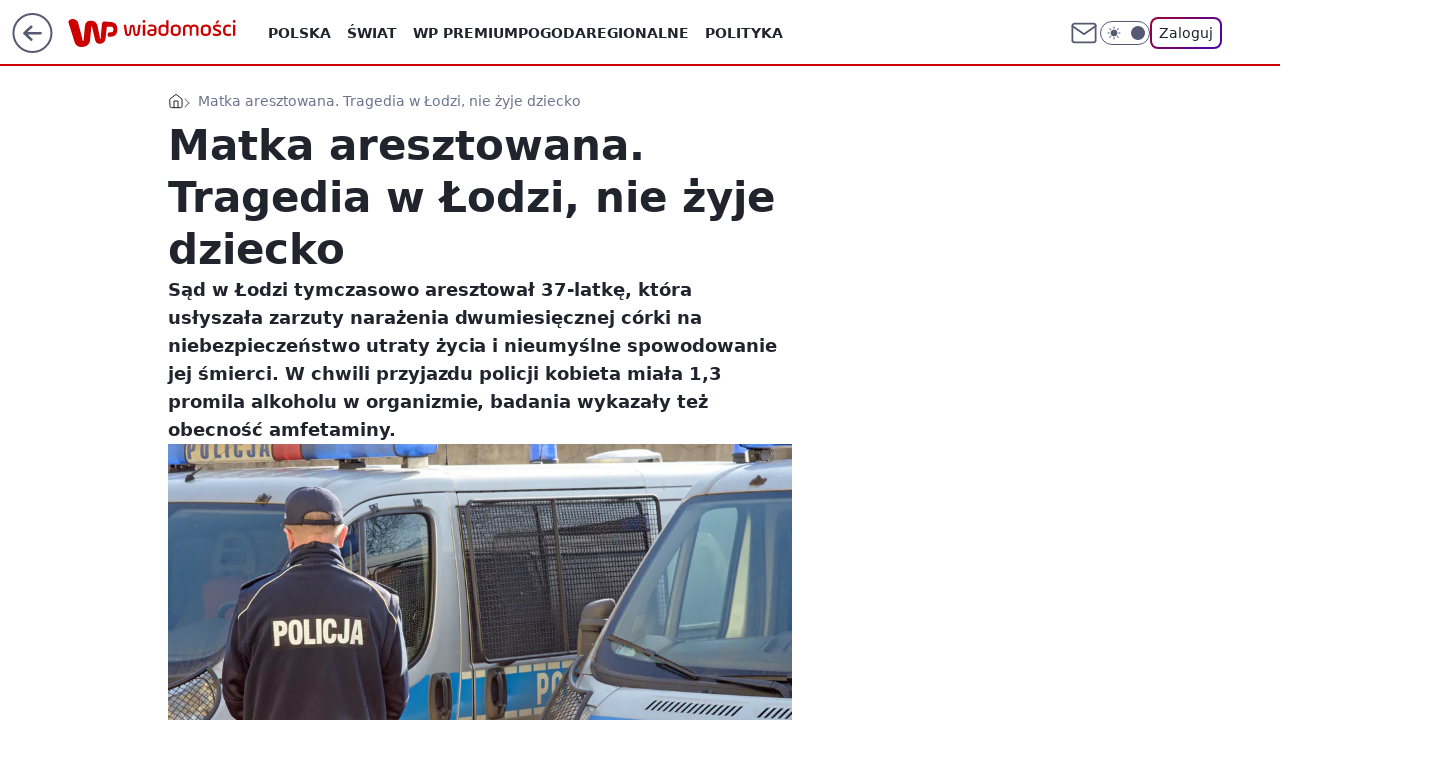

--- FILE ---
content_type: application/javascript
request_url: https://rek.www.wp.pl/gaf.js?rv=2&sn=wiadomosci&pvid=485a8fdef31a3711b3d6&rekids=234730&tVersion=B&phtml=wiadomosci.wp.pl%2Fniemowle-nie-zyje-areszt-dla-matki-6879905840057120a&abtest=adtech%7CPRGM-1047%7CA%3Badtech%7CPU-335%7CA%3Badtech%7CPRG-3468%7CA%3Badtech%7CPRGM-1036%7CD%3Badtech%7CFP-76%7CA%3Badtech%7CPRGM-1356%7CA%3Badtech%7CPRGM-1610%7CB%3Badtech%7CPRGM-1419%7CC%3Badtech%7CPRGM-1589%7CA%3Badtech%7CPRGM-1576%7CA%3Badtech%7CPRGM-1443%7CA%3Badtech%7CPRGM-1587%7CB%3Badtech%7CPRGM-1615%7CA%3Badtech%7CPRGM-1215%7CC&PWA_adbd=0&darkmode=0&highLayout=0&layout=wide&navType=navigate&cdl=0&ctype=article&ciab=IAB12-2%2CIAB-v3-305%2CIAB-v3-468%2CIAB-v3-186%2CIAB6-7%2CIAB15%2CIAB6&cid=6879905840057120&csystem=ncr&cdate=2023-03-24&REKtagi=policja%3Bdziecko%3Bareszt%3Bniemowle&vw=1280&vh=720&p1=0&spin=at5ojsw2&bcv=2
body_size: 8278
content:
at5ojsw2({"spin":"at5ojsw2","bunch":234730,"context":{"dsa":false,"minor":false,"bidRequestId":"1b9cd088-b662-4dd2-a0f9-191af1d7d927","maConfig":{"timestamp":"2026-01-22T08:31:40.447Z"},"dfpConfig":{"timestamp":"2026-01-23T12:40:10.018Z"},"sda":[],"targeting":{"client":{},"server":{},"query":{"PWA_adbd":"0","REKtagi":"policja;dziecko;areszt;niemowle","abtest":"adtech|PRGM-1047|A;adtech|PU-335|A;adtech|PRG-3468|A;adtech|PRGM-1036|D;adtech|FP-76|A;adtech|PRGM-1356|A;adtech|PRGM-1610|B;adtech|PRGM-1419|C;adtech|PRGM-1589|A;adtech|PRGM-1576|A;adtech|PRGM-1443|A;adtech|PRGM-1587|B;adtech|PRGM-1615|A;adtech|PRGM-1215|C","bcv":"2","cdate":"2023-03-24","cdl":"0","ciab":"IAB12-2,IAB-v3-305,IAB-v3-468,IAB-v3-186,IAB6-7,IAB15,IAB6","cid":"6879905840057120","csystem":"ncr","ctype":"article","darkmode":"0","highLayout":"0","layout":"wide","navType":"navigate","p1":"0","phtml":"wiadomosci.wp.pl/niemowle-nie-zyje-areszt-dla-matki-6879905840057120a","pvid":"485a8fdef31a3711b3d6","rekids":"234730","rv":"2","sn":"wiadomosci","spin":"at5ojsw2","tVersion":"B","vh":"720","vw":"1280"}},"directOnly":0,"geo":{"country":"840","region":"","city":""},"statid":"","mlId":"","rshsd":"3","isRobot":false,"curr":{"EUR":4.205,"USD":3.5831,"CHF":4.5298,"GBP":4.8478},"rv":"2","status":{"advf":2,"ma":2,"ma_ads-bidder":2,"ma_cpv-bidder":2,"ma_high-cpm-bidder":2}},"slots":{"10":{"delivered":"","campaign":null,"dfpConfig":null},"11":{"delivered":"1","campaign":null,"dfpConfig":{"placement":"/89844762/Desktop_Wiadomosci.wp.pl_x11_art","roshash":"DHKN","ceil":100,"sizes":[[336,280],[640,280],[300,250]],"namedSizes":["fluid"],"div":"div-gpt-ad-x11-art","targeting":{"DFPHASH":"AEHK","emptygaf":"0"},"gfp":"DHKN"}},"12":{"lazy":1,"delivered":"1","campaign":{"id":"188194","adm":{"bunch":"234730","creations":[{"height":250,"showLabel":true,"src":"https://mamc.wpcdn.pl/188194/1767968957508/autopromo_300x250.jpeg","trackers":{"click":[""],"cview":["//ma.wp.pl/ma.gif?clid=36d4f1d950aab392a9c26b186b340e10\u0026SN=wiadomosci\u0026pvid=485a8fdef31a3711b3d6\u0026action=cvimp\u0026pg=wiadomosci.wp.pl\u0026par=device%3DPERSONAL_COMPUTER%26rekid%3D234730%26billing%3Dcpv%26geo%3D840%253B%253B%26conversionValue%3D0%26domain%3Dwiadomosci.wp.pl%26slotSizeWxH%3D300x250%26seatFee%3DBlaEPScTW2M-Ek1a-ndBz9AN4VPo1wQHtXMg2CVpHl0%26medium%3Ddisplay%26userID%3D__UNKNOWN_TELL_US__%26targetDomain%3Dwp.pl%26test%3D0%26tpID%3D1402313%26client_id%3D43444%26bidTimestamp%3D1769393233%26hBidPrice%3DDGJMPSV%26slotID%3D012%26editedTimestamp%3D1767969656%26pricingModel%3DUjq0pYjbCAZbKi86lB7T1HpgPtKwAkVneQDY3-CYVjE%26is_adblock%3D0%26sn%3Dwiadomosci%26hBudgetRate%3DDGJMPSV%26bidderID%3D11%26platform%3D8%26ip%3DwKju6iLqii6AGddr0tllKi_vHkLHxOGN3_odP3FU29Y%26emission%3D3044175%26iabPageCategories%3D%26isDev%3Dfalse%26contentID%3D6879905840057120%26ssp%3Dwp.pl%26bidReqID%3D1b9cd088-b662-4dd2-a0f9-191af1d7d927%26inver%3D2%26cur%3DPLN%26org_id%3D25%26source%3DTG%26pvid%3D485a8fdef31a3711b3d6%26publisherID%3D308%26workfID%3D188194%26seatID%3D36d4f1d950aab392a9c26b186b340e10%26order%3D265827%26is_robot%3D0%26partnerID%3D%26utility%3D-oQPtkNH-FBTgW66nVHfJUeFuhG_1R3QDSkwuVAyu_yOs8TyDrjEgD80PE5NRl8k%26creationID%3D1469537%26iabSiteCategories%3D%26ttl%3D1769479633"],"impression":["//ma.wp.pl/ma.gif?clid=36d4f1d950aab392a9c26b186b340e10\u0026SN=wiadomosci\u0026pvid=485a8fdef31a3711b3d6\u0026action=delivery\u0026pg=wiadomosci.wp.pl\u0026par=utility%3D-oQPtkNH-FBTgW66nVHfJUeFuhG_1R3QDSkwuVAyu_yOs8TyDrjEgD80PE5NRl8k%26creationID%3D1469537%26iabSiteCategories%3D%26ttl%3D1769479633%26device%3DPERSONAL_COMPUTER%26rekid%3D234730%26billing%3Dcpv%26geo%3D840%253B%253B%26conversionValue%3D0%26domain%3Dwiadomosci.wp.pl%26slotSizeWxH%3D300x250%26seatFee%3DBlaEPScTW2M-Ek1a-ndBz9AN4VPo1wQHtXMg2CVpHl0%26medium%3Ddisplay%26userID%3D__UNKNOWN_TELL_US__%26targetDomain%3Dwp.pl%26test%3D0%26tpID%3D1402313%26client_id%3D43444%26bidTimestamp%3D1769393233%26hBidPrice%3DDGJMPSV%26slotID%3D012%26editedTimestamp%3D1767969656%26pricingModel%3DUjq0pYjbCAZbKi86lB7T1HpgPtKwAkVneQDY3-CYVjE%26is_adblock%3D0%26sn%3Dwiadomosci%26hBudgetRate%3DDGJMPSV%26bidderID%3D11%26platform%3D8%26ip%3DwKju6iLqii6AGddr0tllKi_vHkLHxOGN3_odP3FU29Y%26emission%3D3044175%26iabPageCategories%3D%26isDev%3Dfalse%26contentID%3D6879905840057120%26ssp%3Dwp.pl%26bidReqID%3D1b9cd088-b662-4dd2-a0f9-191af1d7d927%26inver%3D2%26cur%3DPLN%26org_id%3D25%26source%3DTG%26pvid%3D485a8fdef31a3711b3d6%26publisherID%3D308%26workfID%3D188194%26seatID%3D36d4f1d950aab392a9c26b186b340e10%26order%3D265827%26is_robot%3D0%26partnerID%3D"],"view":["//ma.wp.pl/ma.gif?clid=36d4f1d950aab392a9c26b186b340e10\u0026SN=wiadomosci\u0026pvid=485a8fdef31a3711b3d6\u0026action=view\u0026pg=wiadomosci.wp.pl\u0026par=slotID%3D012%26editedTimestamp%3D1767969656%26pricingModel%3DUjq0pYjbCAZbKi86lB7T1HpgPtKwAkVneQDY3-CYVjE%26is_adblock%3D0%26sn%3Dwiadomosci%26hBudgetRate%3DDGJMPSV%26bidderID%3D11%26platform%3D8%26ip%3DwKju6iLqii6AGddr0tllKi_vHkLHxOGN3_odP3FU29Y%26emission%3D3044175%26iabPageCategories%3D%26isDev%3Dfalse%26contentID%3D6879905840057120%26ssp%3Dwp.pl%26bidReqID%3D1b9cd088-b662-4dd2-a0f9-191af1d7d927%26inver%3D2%26cur%3DPLN%26org_id%3D25%26source%3DTG%26pvid%3D485a8fdef31a3711b3d6%26publisherID%3D308%26workfID%3D188194%26seatID%3D36d4f1d950aab392a9c26b186b340e10%26order%3D265827%26is_robot%3D0%26partnerID%3D%26utility%3D-oQPtkNH-FBTgW66nVHfJUeFuhG_1R3QDSkwuVAyu_yOs8TyDrjEgD80PE5NRl8k%26creationID%3D1469537%26iabSiteCategories%3D%26ttl%3D1769479633%26device%3DPERSONAL_COMPUTER%26rekid%3D234730%26billing%3Dcpv%26geo%3D840%253B%253B%26conversionValue%3D0%26domain%3Dwiadomosci.wp.pl%26slotSizeWxH%3D300x250%26seatFee%3DBlaEPScTW2M-Ek1a-ndBz9AN4VPo1wQHtXMg2CVpHl0%26medium%3Ddisplay%26userID%3D__UNKNOWN_TELL_US__%26targetDomain%3Dwp.pl%26test%3D0%26tpID%3D1402313%26client_id%3D43444%26bidTimestamp%3D1769393233%26hBidPrice%3DDGJMPSV"]},"transparentPlaceholder":false,"type":"image","url":"https://pilot.wp.pl/program/puls-2/?utm_source=autopromo\u0026utm_medium=display\u0026utm_campaign=2024_puls2","width":300}],"redir":"https://ma.wp.pl/redirma?SN=wiadomosci\u0026pvid=485a8fdef31a3711b3d6\u0026par=utility%3D-oQPtkNH-FBTgW66nVHfJUeFuhG_1R3QDSkwuVAyu_yOs8TyDrjEgD80PE5NRl8k%26iabSiteCategories%3D%26source%3DTG%26seatFee%3DBlaEPScTW2M-Ek1a-ndBz9AN4VPo1wQHtXMg2CVpHl0%26billing%3Dcpv%26conversionValue%3D0%26pricingModel%3DUjq0pYjbCAZbKi86lB7T1HpgPtKwAkVneQDY3-CYVjE%26bidderID%3D11%26iabPageCategories%3D%26workfID%3D188194%26tpID%3D1402313%26hBidPrice%3DDGJMPSV%26emission%3D3044175%26contentID%3D6879905840057120%26inver%3D2%26device%3DPERSONAL_COMPUTER%26domain%3Dwiadomosci.wp.pl%26slotSizeWxH%3D300x250%26bidTimestamp%3D1769393233%26slotID%3D012%26is_adblock%3D0%26sn%3Dwiadomosci%26isDev%3Dfalse%26creationID%3D1469537%26ttl%3D1769479633%26ip%3DwKju6iLqii6AGddr0tllKi_vHkLHxOGN3_odP3FU29Y%26ssp%3Dwp.pl%26bidReqID%3D1b9cd088-b662-4dd2-a0f9-191af1d7d927%26pvid%3D485a8fdef31a3711b3d6%26order%3D265827%26geo%3D840%253B%253B%26client_id%3D43444%26hBudgetRate%3DDGJMPSV%26platform%3D8%26cur%3DPLN%26is_robot%3D0%26targetDomain%3Dwp.pl%26editedTimestamp%3D1767969656%26org_id%3D25%26publisherID%3D308%26seatID%3D36d4f1d950aab392a9c26b186b340e10%26partnerID%3D%26rekid%3D234730%26medium%3Ddisplay%26userID%3D__UNKNOWN_TELL_US__%26test%3D0\u0026url=","slot":"12"},"creative":{"Id":"1469537","provider":"ma_cpv-bidder","roshash":"DGJM","height":250,"width":300,"touchpointId":"1402313","source":{"bidder":"cpv-bidder"}},"sellingModel":{"model":"CPM_INT"}},"dfpConfig":{"placement":"/89844762/Desktop_Wiadomosci.wp.pl_x12_art","roshash":"DHKN","ceil":100,"sizes":[[336,280],[640,280],[300,250]],"namedSizes":["fluid"],"div":"div-gpt-ad-x12-art","targeting":{"DFPHASH":"AEHK","emptygaf":"0"},"gfp":"DHKN"}},"13":{"delivered":"1","campaign":{"id":"189050","adm":{"bunch":"234730","creations":[{"height":250,"showLabel":true,"src":"https://mamc.wpcdn.pl/189050/1769081786606/300x250/300x250/Virtual-Vibes_300x250.html","trackers":{"click":[""],"cview":["//ma.wp.pl/ma.gif?clid=36d4f1d950aab392a9c26b186b340e10\u0026SN=wiadomosci\u0026pvid=485a8fdef31a3711b3d6\u0026action=cvimp\u0026pg=wiadomosci.wp.pl\u0026par=utility%3DDS0puoZn39s1ynnAF7hAcBh5uAQQ_tCgchtYgy_BBfjnH2diUMpon_GNbN2IDtV8%26domain%3Dwiadomosci.wp.pl%26slotSizeWxH%3D300x250%26test%3D0%26tpID%3D1406256%26editedTimestamp%3D1769081962%26pricingModel%3Dd99a1GFZkqdwRsKL357hJ_MPZ3p4hhBSBW7q93FrWgI%26pvid%3D485a8fdef31a3711b3d6%26userID%3D__UNKNOWN_TELL_US__%26slotID%3D013%26bidTimestamp%3D1769393233%26conversionValue%3D0%26ssp%3Dwp.pl%26publisherID%3D308%26order%3D266657%26is_adblock%3D0%26medium%3Ddisplay%26cur%3DPLN%26billing%3Dcpv%26org_id%3D25%26iabPageCategories%3D%26geo%3D840%253B%253B%26partnerID%3D%26bidderID%3D11%26targetDomain%3Droblox.com%26seatID%3D36d4f1d950aab392a9c26b186b340e10%26emission%3D3046360%26source%3DTG%26ttl%3D1769479633%26sn%3Dwiadomosci%26hBidPrice%3DDGJNVYc%26contentID%3D6879905840057120%26ip%3DiyHa7CStSzYlBYM0wySqh5KALIBA7IJBsGdIe2rn6fE%26creationID%3D1477809%26hBudgetRate%3DDGJNVYc%26platform%3D8%26bidReqID%3D1b9cd088-b662-4dd2-a0f9-191af1d7d927%26inver%3D2%26client_id%3D77840%26iabSiteCategories%3D%26device%3DPERSONAL_COMPUTER%26rekid%3D234730%26workfID%3D189050%26seatFee%3DqDdMVfwXBhflc5aMplkV6v7gBg5W_OaSIFTYln4I3e4%26is_robot%3D0%26isDev%3Dfalse"],"impression":["//ma.wp.pl/ma.gif?clid=36d4f1d950aab392a9c26b186b340e10\u0026SN=wiadomosci\u0026pvid=485a8fdef31a3711b3d6\u0026action=delivery\u0026pg=wiadomosci.wp.pl\u0026par=platform%3D8%26bidReqID%3D1b9cd088-b662-4dd2-a0f9-191af1d7d927%26inver%3D2%26client_id%3D77840%26iabSiteCategories%3D%26device%3DPERSONAL_COMPUTER%26rekid%3D234730%26workfID%3D189050%26seatFee%3DqDdMVfwXBhflc5aMplkV6v7gBg5W_OaSIFTYln4I3e4%26is_robot%3D0%26isDev%3Dfalse%26utility%3DDS0puoZn39s1ynnAF7hAcBh5uAQQ_tCgchtYgy_BBfjnH2diUMpon_GNbN2IDtV8%26domain%3Dwiadomosci.wp.pl%26slotSizeWxH%3D300x250%26test%3D0%26tpID%3D1406256%26editedTimestamp%3D1769081962%26pricingModel%3Dd99a1GFZkqdwRsKL357hJ_MPZ3p4hhBSBW7q93FrWgI%26pvid%3D485a8fdef31a3711b3d6%26userID%3D__UNKNOWN_TELL_US__%26slotID%3D013%26bidTimestamp%3D1769393233%26conversionValue%3D0%26ssp%3Dwp.pl%26publisherID%3D308%26order%3D266657%26is_adblock%3D0%26medium%3Ddisplay%26cur%3DPLN%26billing%3Dcpv%26org_id%3D25%26iabPageCategories%3D%26geo%3D840%253B%253B%26partnerID%3D%26bidderID%3D11%26targetDomain%3Droblox.com%26seatID%3D36d4f1d950aab392a9c26b186b340e10%26emission%3D3046360%26source%3DTG%26ttl%3D1769479633%26sn%3Dwiadomosci%26hBidPrice%3DDGJNVYc%26contentID%3D6879905840057120%26ip%3DiyHa7CStSzYlBYM0wySqh5KALIBA7IJBsGdIe2rn6fE%26creationID%3D1477809%26hBudgetRate%3DDGJNVYc"],"view":["//ma.wp.pl/ma.gif?clid=36d4f1d950aab392a9c26b186b340e10\u0026SN=wiadomosci\u0026pvid=485a8fdef31a3711b3d6\u0026action=view\u0026pg=wiadomosci.wp.pl\u0026par=platform%3D8%26bidReqID%3D1b9cd088-b662-4dd2-a0f9-191af1d7d927%26inver%3D2%26client_id%3D77840%26iabSiteCategories%3D%26device%3DPERSONAL_COMPUTER%26rekid%3D234730%26workfID%3D189050%26seatFee%3DqDdMVfwXBhflc5aMplkV6v7gBg5W_OaSIFTYln4I3e4%26is_robot%3D0%26isDev%3Dfalse%26utility%3DDS0puoZn39s1ynnAF7hAcBh5uAQQ_tCgchtYgy_BBfjnH2diUMpon_GNbN2IDtV8%26domain%3Dwiadomosci.wp.pl%26slotSizeWxH%3D300x250%26test%3D0%26tpID%3D1406256%26editedTimestamp%3D1769081962%26pricingModel%3Dd99a1GFZkqdwRsKL357hJ_MPZ3p4hhBSBW7q93FrWgI%26pvid%3D485a8fdef31a3711b3d6%26userID%3D__UNKNOWN_TELL_US__%26slotID%3D013%26bidTimestamp%3D1769393233%26conversionValue%3D0%26ssp%3Dwp.pl%26publisherID%3D308%26order%3D266657%26is_adblock%3D0%26medium%3Ddisplay%26cur%3DPLN%26billing%3Dcpv%26org_id%3D25%26iabPageCategories%3D%26geo%3D840%253B%253B%26partnerID%3D%26bidderID%3D11%26targetDomain%3Droblox.com%26seatID%3D36d4f1d950aab392a9c26b186b340e10%26emission%3D3046360%26source%3DTG%26ttl%3D1769479633%26sn%3Dwiadomosci%26hBidPrice%3DDGJNVYc%26contentID%3D6879905840057120%26ip%3DiyHa7CStSzYlBYM0wySqh5KALIBA7IJBsGdIe2rn6fE%26creationID%3D1477809%26hBudgetRate%3DDGJNVYc"]},"transparentPlaceholder":false,"type":"iframe","url":"https://www.roblox.com/pl/games/17067024883/Bank-Millennium-Virtual-Vibes","width":300}],"redir":"https://ma.wp.pl/redirma?SN=wiadomosci\u0026pvid=485a8fdef31a3711b3d6\u0026par=inver%3D2%26conversionValue%3D0%26ip%3DiyHa7CStSzYlBYM0wySqh5KALIBA7IJBsGdIe2rn6fE%26creationID%3D1477809%26domain%3Dwiadomosci.wp.pl%26slotID%3D013%26cur%3DPLN%26iabPageCategories%3D%26ttl%3D1769479633%26contentID%3D6879905840057120%26client_id%3D77840%26slotSizeWxH%3D300x250%26ssp%3Dwp.pl%26order%3D266657%26is_adblock%3D0%26geo%3D840%253B%253B%26bidderID%3D11%26hBidPrice%3DDGJNVYc%26hBudgetRate%3DDGJNVYc%26isDev%3Dfalse%26pricingModel%3Dd99a1GFZkqdwRsKL357hJ_MPZ3p4hhBSBW7q93FrWgI%26sn%3Dwiadomosci%26platform%3D8%26pvid%3D485a8fdef31a3711b3d6%26bidTimestamp%3D1769393233%26org_id%3D25%26emission%3D3046360%26rekid%3D234730%26workfID%3D189050%26utility%3DDS0puoZn39s1ynnAF7hAcBh5uAQQ_tCgchtYgy_BBfjnH2diUMpon_GNbN2IDtV8%26test%3D0%26tpID%3D1406256%26editedTimestamp%3D1769081962%26billing%3Dcpv%26bidReqID%3D1b9cd088-b662-4dd2-a0f9-191af1d7d927%26iabSiteCategories%3D%26seatFee%3DqDdMVfwXBhflc5aMplkV6v7gBg5W_OaSIFTYln4I3e4%26userID%3D__UNKNOWN_TELL_US__%26targetDomain%3Droblox.com%26seatID%3D36d4f1d950aab392a9c26b186b340e10%26source%3DTG%26device%3DPERSONAL_COMPUTER%26is_robot%3D0%26publisherID%3D308%26medium%3Ddisplay%26partnerID%3D\u0026url=","slot":"13"},"creative":{"Id":"1477809","provider":"ma_cpv-bidder","roshash":"DGJM","height":250,"width":300,"touchpointId":"1406256","source":{"bidder":"cpv-bidder"}},"sellingModel":{"model":"CPM_INT"}},"dfpConfig":{"placement":"/89844762/Desktop_Wiadomosci.wp.pl_x13_art","roshash":"DHKN","ceil":100,"sizes":[[336,280],[640,280],[300,250]],"namedSizes":["fluid"],"div":"div-gpt-ad-x13-art","targeting":{"DFPHASH":"AEHK","emptygaf":"0"},"gfp":"DHKN"}},"14":{"delivered":"1","campaign":null,"dfpConfig":{"placement":"/89844762/Desktop_Wiadomosci.wp.pl_x14_art","roshash":"DHKN","ceil":100,"sizes":[[336,280],[640,280],[300,250]],"namedSizes":["fluid"],"div":"div-gpt-ad-x14-art","targeting":{"DFPHASH":"AEHK","emptygaf":"0"},"gfp":"DHKN"}},"15":{"delivered":"1","campaign":null,"dfpConfig":{"placement":"/89844762/Desktop_Wiadomosci.wp.pl_x15_art","roshash":"DHKN","ceil":100,"sizes":[[728,90],[970,300],[950,90],[980,120],[980,90],[970,150],[970,90],[970,250],[930,180],[950,200],[750,100],[970,66],[750,200],[960,90],[970,100],[750,300],[970,200],[950,300]],"namedSizes":["fluid"],"div":"div-gpt-ad-x15-art","targeting":{"DFPHASH":"AEHK","emptygaf":"0"},"gfp":"DHKN"}},"16":{"delivered":"1","campaign":null,"dfpConfig":{"placement":"/89844762/Desktop_Wiadomosci.wp.pl_x16","roshash":"DHKN","ceil":100,"sizes":[[728,90],[970,300],[950,90],[980,120],[980,90],[970,150],[970,90],[970,250],[930,180],[950,200],[750,100],[970,66],[750,200],[960,90],[970,100],[750,300],[970,200],[950,300]],"namedSizes":["fluid"],"div":"div-gpt-ad-x16","targeting":{"DFPHASH":"AEHK","emptygaf":"0"},"gfp":"DHKN"}},"17":{"delivered":"1","campaign":null,"dfpConfig":{"placement":"/89844762/Desktop_Wiadomosci.wp.pl_x17","roshash":"DHKN","ceil":100,"sizes":[[728,90],[970,300],[950,90],[980,120],[980,90],[970,150],[970,90],[970,250],[930,180],[950,200],[750,100],[970,66],[750,200],[960,90],[970,100],[750,300],[970,200],[950,300]],"namedSizes":["fluid"],"div":"div-gpt-ad-x17","targeting":{"DFPHASH":"AEHK","emptygaf":"0"},"gfp":"DHKN"}},"18":{"delivered":"1","campaign":null,"dfpConfig":{"placement":"/89844762/Desktop_Wiadomosci.wp.pl_x18","roshash":"DHKN","ceil":100,"sizes":[[728,90],[970,300],[950,90],[980,120],[980,90],[970,150],[970,90],[970,250],[930,180],[950,200],[750,100],[970,66],[750,200],[960,90],[970,100],[750,300],[970,200],[950,300]],"namedSizes":["fluid"],"div":"div-gpt-ad-x18","targeting":{"DFPHASH":"AEHK","emptygaf":"0"},"gfp":"DHKN"}},"19":{"delivered":"1","campaign":null,"dfpConfig":{"placement":"/89844762/Desktop_Wiadomosci.wp.pl_x19","roshash":"DHKN","ceil":100,"sizes":[[728,90],[970,300],[950,90],[980,120],[980,90],[970,150],[970,90],[970,250],[930,180],[950,200],[750,100],[970,66],[750,200],[960,90],[970,100],[750,300],[970,200],[950,300]],"namedSizes":["fluid"],"div":"div-gpt-ad-x19","targeting":{"DFPHASH":"AEHK","emptygaf":"0"},"gfp":"DHKN"}},"2":{"delivered":"1","campaign":{"id":"188957","capping":"PWAck=27120765\u0026PWAclt=1\u0026tpl=1","adm":{"bunch":"234730","creations":[{"cbConfig":{"blur":false,"bottomBar":false,"fullPage":false,"message":"Przekierowanie za {{time}} sekund{{y}}","timeout":15000},"height":870,"pixels":["//ad.doubleclick.net/ddm/trackimp/N195005.3920530WPPL/B34915909.438330535;dc_trk_aid=631924327;dc_trk_cid=248481721;ord=1769393233;dc_lat=;dc_rdid=;tag_for_child_directed_treatment=;tfua=;ltd=${LIMITED_ADS};dc_tdv=1?"],"scalable":"1","showLabel":false,"src":"https://mamc.wpcdn.pl/188957/1768998588530/2383-003_Olimpijskie_oferty_produktowe_1920x870_wp_CB_Frytkownica.jpg","trackers":{"click":[""],"cview":["//ma.wp.pl/ma.gif?clid=0cc655b412444091fb8190f140853492\u0026SN=wiadomosci\u0026pvid=485a8fdef31a3711b3d6\u0026action=cvimp\u0026pg=wiadomosci.wp.pl\u0026par=platform%3D8%26publisherID%3D308%26cur%3DPLN%26org_id%3D25%26emission%3D3045951%26iabPageCategories%3D%26utility%3DjBIj9ycqp6s6GnbWReSHZrdF0EqusweGzH7euRvP8w9tHr0H8u48OJysLyQVPIur%26medium%3Ddisplay%26conversionValue%3D0%26ssp%3Dwp.pl%26bidReqID%3D1b9cd088-b662-4dd2-a0f9-191af1d7d927%26slotID%3D002%26tpID%3D1405761%26seatID%3D0cc655b412444091fb8190f140853492%26creationID%3D1477012%26workfID%3D188957%26order%3D266462%26editedTimestamp%3D1768998748%26pvid%3D485a8fdef31a3711b3d6%26geo%3D840%253B%253B%26hBudgetRate%3DDGJPVYc%26bidderID%3D11%26inver%3D2%26test%3D0%26source%3DTG%26is_adblock%3D0%26partnerID%3D%26contentID%3D6879905840057120%26domain%3Dwiadomosci.wp.pl%26sn%3Dwiadomosci%26userID%3D__UNKNOWN_TELL_US__%26rekid%3D234730%26slotSizeWxH%3D1920x870%26targetDomain%3Dmediamarkt.pl%26seatFee%3DnK85VX2NXz5wXTKh9Ugppi3219eFxASZcKxkHGK22SQ%26billing%3Dcpv%26iabSiteCategories%3D%26device%3DPERSONAL_COMPUTER%26client_id%3D29939%26pricingModel%3DOvfhGHbRQd7xKPwBrlsJcl4o170bW7YlkVq_kv1JimU%26bidTimestamp%3D1769393233%26hBidPrice%3DDGJPVYc%26isDev%3Dfalse%26ip%3Dun5q6AE8UaBWShpgdHvydxKZhEfoOAGPHe9p720rF8Y%26ttl%3D1769479633%26is_robot%3D0"],"impression":["//ma.wp.pl/ma.gif?clid=0cc655b412444091fb8190f140853492\u0026SN=wiadomosci\u0026pvid=485a8fdef31a3711b3d6\u0026action=delivery\u0026pg=wiadomosci.wp.pl\u0026par=slotID%3D002%26tpID%3D1405761%26seatID%3D0cc655b412444091fb8190f140853492%26creationID%3D1477012%26workfID%3D188957%26order%3D266462%26editedTimestamp%3D1768998748%26pvid%3D485a8fdef31a3711b3d6%26geo%3D840%253B%253B%26hBudgetRate%3DDGJPVYc%26bidderID%3D11%26inver%3D2%26test%3D0%26source%3DTG%26is_adblock%3D0%26partnerID%3D%26contentID%3D6879905840057120%26domain%3Dwiadomosci.wp.pl%26sn%3Dwiadomosci%26userID%3D__UNKNOWN_TELL_US__%26rekid%3D234730%26slotSizeWxH%3D1920x870%26targetDomain%3Dmediamarkt.pl%26seatFee%3DnK85VX2NXz5wXTKh9Ugppi3219eFxASZcKxkHGK22SQ%26billing%3Dcpv%26iabSiteCategories%3D%26device%3DPERSONAL_COMPUTER%26client_id%3D29939%26pricingModel%3DOvfhGHbRQd7xKPwBrlsJcl4o170bW7YlkVq_kv1JimU%26bidTimestamp%3D1769393233%26hBidPrice%3DDGJPVYc%26isDev%3Dfalse%26ip%3Dun5q6AE8UaBWShpgdHvydxKZhEfoOAGPHe9p720rF8Y%26ttl%3D1769479633%26is_robot%3D0%26platform%3D8%26publisherID%3D308%26cur%3DPLN%26org_id%3D25%26emission%3D3045951%26iabPageCategories%3D%26utility%3DjBIj9ycqp6s6GnbWReSHZrdF0EqusweGzH7euRvP8w9tHr0H8u48OJysLyQVPIur%26medium%3Ddisplay%26conversionValue%3D0%26ssp%3Dwp.pl%26bidReqID%3D1b9cd088-b662-4dd2-a0f9-191af1d7d927"],"view":["//ma.wp.pl/ma.gif?clid=0cc655b412444091fb8190f140853492\u0026SN=wiadomosci\u0026pvid=485a8fdef31a3711b3d6\u0026action=view\u0026pg=wiadomosci.wp.pl\u0026par=medium%3Ddisplay%26conversionValue%3D0%26ssp%3Dwp.pl%26bidReqID%3D1b9cd088-b662-4dd2-a0f9-191af1d7d927%26slotID%3D002%26tpID%3D1405761%26seatID%3D0cc655b412444091fb8190f140853492%26creationID%3D1477012%26workfID%3D188957%26order%3D266462%26editedTimestamp%3D1768998748%26pvid%3D485a8fdef31a3711b3d6%26geo%3D840%253B%253B%26hBudgetRate%3DDGJPVYc%26bidderID%3D11%26inver%3D2%26test%3D0%26source%3DTG%26is_adblock%3D0%26partnerID%3D%26contentID%3D6879905840057120%26domain%3Dwiadomosci.wp.pl%26sn%3Dwiadomosci%26userID%3D__UNKNOWN_TELL_US__%26rekid%3D234730%26slotSizeWxH%3D1920x870%26targetDomain%3Dmediamarkt.pl%26seatFee%3DnK85VX2NXz5wXTKh9Ugppi3219eFxASZcKxkHGK22SQ%26billing%3Dcpv%26iabSiteCategories%3D%26device%3DPERSONAL_COMPUTER%26client_id%3D29939%26pricingModel%3DOvfhGHbRQd7xKPwBrlsJcl4o170bW7YlkVq_kv1JimU%26bidTimestamp%3D1769393233%26hBidPrice%3DDGJPVYc%26isDev%3Dfalse%26ip%3Dun5q6AE8UaBWShpgdHvydxKZhEfoOAGPHe9p720rF8Y%26ttl%3D1769479633%26is_robot%3D0%26platform%3D8%26publisherID%3D308%26cur%3DPLN%26org_id%3D25%26emission%3D3045951%26iabPageCategories%3D%26utility%3DjBIj9ycqp6s6GnbWReSHZrdF0EqusweGzH7euRvP8w9tHr0H8u48OJysLyQVPIur"]},"transparentPlaceholder":false,"type":"image","url":"https://ad.doubleclick.net/ddm/trackclk/N195005.3920530WPPL/B34915909.438330535;dc_trk_aid=631924327;dc_trk_cid=248481721;dc_lat=;dc_rdid=;tag_for_child_directed_treatment=;tfua=;ltd=${LIMITED_ADS};dc_tdv=1","width":1920}],"redir":"https://ma.wp.pl/redirma?SN=wiadomosci\u0026pvid=485a8fdef31a3711b3d6\u0026par=conversionValue%3D0%26order%3D266462%26source%3DTG%26client_id%3D29939%26ip%3Dun5q6AE8UaBWShpgdHvydxKZhEfoOAGPHe9p720rF8Y%26creationID%3D1477012%26inver%3D2%26hBidPrice%3DDGJPVYc%26isDev%3Dfalse%26emission%3D3045951%26slotID%3D002%26geo%3D840%253B%253B%26test%3D0%26domain%3Dwiadomosci.wp.pl%26userID%3D__UNKNOWN_TELL_US__%26slotSizeWxH%3D1920x870%26medium%3Ddisplay%26bidReqID%3D1b9cd088-b662-4dd2-a0f9-191af1d7d927%26seatID%3D0cc655b412444091fb8190f140853492%26workfID%3D188957%26bidderID%3D11%26sn%3Dwiadomosci%26targetDomain%3Dmediamarkt.pl%26iabSiteCategories%3D%26pricingModel%3DOvfhGHbRQd7xKPwBrlsJcl4o170bW7YlkVq_kv1JimU%26utility%3DjBIj9ycqp6s6GnbWReSHZrdF0EqusweGzH7euRvP8w9tHr0H8u48OJysLyQVPIur%26editedTimestamp%3D1768998748%26billing%3Dcpv%26ttl%3D1769479633%26ssp%3Dwp.pl%26pvid%3D485a8fdef31a3711b3d6%26seatFee%3DnK85VX2NXz5wXTKh9Ugppi3219eFxASZcKxkHGK22SQ%26device%3DPERSONAL_COMPUTER%26bidTimestamp%3D1769393233%26publisherID%3D308%26cur%3DPLN%26is_adblock%3D0%26partnerID%3D%26contentID%3D6879905840057120%26is_robot%3D0%26platform%3D8%26tpID%3D1405761%26hBudgetRate%3DDGJPVYc%26rekid%3D234730%26org_id%3D25%26iabPageCategories%3D\u0026url=","slot":"2"},"creative":{"Id":"1477012","provider":"ma_cpv-bidder","roshash":"GMPS","height":870,"width":1920,"touchpointId":"1405761","source":{"bidder":"cpv-bidder"}},"sellingModel":{"model":"CPM_INT"}},"dfpConfig":{"placement":"/89844762/Desktop_Wiadomosci.wp.pl_x02","roshash":"GMPS","ceil":100,"sizes":[[970,300],[970,600],[750,300],[950,300],[980,600],[1920,870],[1200,600],[750,400],[960,640]],"namedSizes":["fluid"],"div":"div-gpt-ad-x02","targeting":{"DFPHASH":"DJMP","emptygaf":"0"},"gfp":"EMPS"}},"24":{"delivered":"","campaign":null,"dfpConfig":null},"25":{"delivered":"1","campaign":null,"dfpConfig":{"placement":"/89844762/Desktop_Wiadomosci.wp.pl_x25_art","roshash":"DHKN","ceil":100,"sizes":[[336,280],[640,280],[300,250]],"namedSizes":["fluid"],"div":"div-gpt-ad-x25-art","targeting":{"DFPHASH":"AEHK","emptygaf":"0"},"gfp":"DHKN"}},"27":{"delivered":"1","campaign":null,"dfpConfig":{"placement":"/89844762/Desktop_Wiadomosci.wp.pl_x27_art","roshash":"DHKN","ceil":100,"sizes":[[160,600]],"namedSizes":["fluid"],"div":"div-gpt-ad-x27-art","targeting":{"DFPHASH":"AEHK","emptygaf":"0"},"gfp":"DHKN"}},"28":{"delivered":"","campaign":null,"dfpConfig":null},"29":{"delivered":"","campaign":null,"dfpConfig":null},"3":{"delivered":"1","campaign":null,"dfpConfig":{"placement":"/89844762/Desktop_Wiadomosci.wp.pl_x03_art","roshash":"DHKN","ceil":100,"sizes":[[728,90],[970,300],[950,90],[980,120],[980,90],[970,150],[970,90],[970,250],[930,180],[950,200],[750,100],[970,66],[750,200],[960,90],[970,100],[750,300],[970,200],[950,300]],"namedSizes":["fluid"],"div":"div-gpt-ad-x03-art","targeting":{"DFPHASH":"AEHK","emptygaf":"0"},"gfp":"DHKN"}},"32":{"delivered":"1","campaign":null,"dfpConfig":{"placement":"/89844762/Desktop_Wiadomosci.wp.pl_x32_art","roshash":"DHKN","ceil":100,"sizes":[[336,280],[640,280],[300,250]],"namedSizes":["fluid"],"div":"div-gpt-ad-x32-art","targeting":{"DFPHASH":"AEHK","emptygaf":"0"},"gfp":"DHKN"}},"33":{"delivered":"1","campaign":null,"dfpConfig":{"placement":"/89844762/Desktop_Wiadomosci.wp.pl_x33_art","roshash":"DHKN","ceil":100,"sizes":[[336,280],[640,280],[300,250]],"namedSizes":["fluid"],"div":"div-gpt-ad-x33-art","targeting":{"DFPHASH":"AEHK","emptygaf":"0"},"gfp":"DHKN"}},"34":{"delivered":"1","campaign":null,"dfpConfig":{"placement":"/89844762/Desktop_Wiadomosci.wp.pl_x34_art","roshash":"DHKN","ceil":100,"sizes":[[300,250]],"namedSizes":["fluid"],"div":"div-gpt-ad-x34-art","targeting":{"DFPHASH":"AEHK","emptygaf":"0"},"gfp":"DHKN"}},"35":{"delivered":"1","campaign":null,"dfpConfig":{"placement":"/89844762/Desktop_Wiadomosci.wp.pl_x35_art","roshash":"DHKN","ceil":100,"sizes":[[300,600],[300,250]],"namedSizes":["fluid"],"div":"div-gpt-ad-x35-art","targeting":{"DFPHASH":"AEHK","emptygaf":"0"},"gfp":"DHKN"}},"36":{"delivered":"1","campaign":null,"dfpConfig":{"placement":"/89844762/Desktop_Wiadomosci.wp.pl_x36_art","roshash":"DHKN","ceil":100,"sizes":[[300,600],[300,250]],"namedSizes":["fluid"],"div":"div-gpt-ad-x36-art","targeting":{"DFPHASH":"AEHK","emptygaf":"0"},"gfp":"DHKN"}},"37":{"delivered":"1","campaign":null,"dfpConfig":{"placement":"/89844762/Desktop_Wiadomosci.wp.pl_x37_art","roshash":"DHKN","ceil":100,"sizes":[[300,600],[300,250]],"namedSizes":["fluid"],"div":"div-gpt-ad-x37-art","targeting":{"DFPHASH":"AEHK","emptygaf":"0"},"gfp":"DHKN"}},"40":{"delivered":"1","campaign":null,"dfpConfig":{"placement":"/89844762/Desktop_Wiadomosci.wp.pl_x40","roshash":"DILO","ceil":100,"sizes":[[300,250]],"namedSizes":["fluid"],"div":"div-gpt-ad-x40","targeting":{"DFPHASH":"AFIL","emptygaf":"0"},"gfp":"DILO"}},"5":{"delivered":"1","campaign":null,"dfpConfig":{"placement":"/89844762/Desktop_Wiadomosci.wp.pl_x05_art","roshash":"DHKN","ceil":100,"sizes":[[336,280],[640,280],[300,250]],"namedSizes":["fluid"],"div":"div-gpt-ad-x05-art","targeting":{"DFPHASH":"AEHK","emptygaf":"0"},"gfp":"DHKN"}},"50":{"delivered":"1","campaign":null,"dfpConfig":{"placement":"/89844762/Desktop_Wiadomosci.wp.pl_x50_art","roshash":"DHKN","ceil":100,"sizes":[[728,90],[970,300],[950,90],[980,120],[980,90],[970,150],[970,90],[970,250],[930,180],[950,200],[750,100],[970,66],[750,200],[960,90],[970,100],[750,300],[970,200],[950,300]],"namedSizes":["fluid"],"div":"div-gpt-ad-x50-art","targeting":{"DFPHASH":"AEHK","emptygaf":"0"},"gfp":"DHKN"}},"52":{"delivered":"1","campaign":null,"dfpConfig":{"placement":"/89844762/Desktop_Wiadomosci.wp.pl_x52_art","roshash":"DHKN","ceil":100,"sizes":[[300,250]],"namedSizes":["fluid"],"div":"div-gpt-ad-x52-art","targeting":{"DFPHASH":"AEHK","emptygaf":"0"},"gfp":"DHKN"}},"529":{"delivered":"1","campaign":null,"dfpConfig":{"placement":"/89844762/Desktop_Wiadomosci.wp.pl_x529","roshash":"DHKN","ceil":100,"sizes":[[300,250]],"namedSizes":["fluid"],"div":"div-gpt-ad-x529","targeting":{"DFPHASH":"AEHK","emptygaf":"0"},"gfp":"DHKN"}},"53":{"delivered":"1","campaign":null,"dfpConfig":{"placement":"/89844762/Desktop_Wiadomosci.wp.pl_x53_art","roshash":"DHKN","ceil":100,"sizes":[[728,90],[970,300],[950,90],[980,120],[980,90],[970,150],[970,600],[970,90],[970,250],[930,180],[950,200],[750,100],[970,66],[750,200],[960,90],[970,100],[750,300],[970,200],[940,600]],"namedSizes":["fluid"],"div":"div-gpt-ad-x53-art","targeting":{"DFPHASH":"AEHK","emptygaf":"0"},"gfp":"DHKN"}},"531":{"delivered":"1","campaign":null,"dfpConfig":{"placement":"/89844762/Desktop_Wiadomosci.wp.pl_x531","roshash":"DHKN","ceil":100,"sizes":[[300,250]],"namedSizes":["fluid"],"div":"div-gpt-ad-x531","targeting":{"DFPHASH":"AEHK","emptygaf":"0"},"gfp":"DHKN"}},"541":{"lazy":1,"delivered":"1","campaign":{"id":"188982","capping":"PWAck=27120769\u0026PWAclt=720","adm":{"bunch":"234730","creations":[{"mod":"surveyNative","modConfig":{"accentColorAsPrimary":false,"border":"1px solid grey","footnote":"Wyniki ankiet pomagają nam ulepszać nasze produkty i produkty naszych Zaufanych Partnerów. Administratorem danych jest Wirtualna Polska Media S.A. Szczegółowe informacje na temat przetwarzania danych osobowych opisane są w \u003ca target=\"_blank\" href=\"https://holding.wp.pl/poufnosc\"\u003epolityce prywatności\u003c/a\u003e.","insideSlot":true,"maxWidth":300,"pages":[{"accentColorAsPrimary":false,"questions":[{"answers":[{"answerID":"yes","isOpen":false,"text":"tak"},{"answerID":"no","isOpen":false,"text":"nie"},{"answerID":"dontKnow","isOpen":false,"text":"nie wiem"}],"answersHorizontal":false,"confirmation":false,"questionID":"didYouSeeMailAd","required":true,"text":"Czy widziałeś(-aś) ostatnio reklamę Poczty WP?","type":"radio"}],"topImage":"https://pocztanh.wpcdn.pl/pocztanh/login/7.30.0/svg/wp/poczta-logo.svg"}],"popup":{"blendVisible":false,"position":"br"},"summary":[{"key":"Title","value":"Dziękujemy za odpowiedź!"},{"key":"Paragraph","value":"Twoja opinia jest dla nas ważna."}]},"showLabel":true,"trackers":{"click":[""],"cview":["//ma.wp.pl/ma.gif?clid=0d75fec0bdabe60e0af571ed047f75a2\u0026SN=wiadomosci\u0026pvid=485a8fdef31a3711b3d6\u0026action=cvimp\u0026pg=wiadomosci.wp.pl\u0026par=userID%3D__UNKNOWN_TELL_US__%26rekid%3D234730%26inver%3D2%26slotSizeWxH%3D-1x-1%26creationID%3D1477210%26org_id%3D25%26editedTimestamp%3D1769007383%26is_robot%3D0%26platform%3D8%26conversionValue%3D0%26device%3DPERSONAL_COMPUTER%26domain%3Dwiadomosci.wp.pl%26test%3D0%26bidTimestamp%3D1769393233%26isDev%3Dfalse%26bidReqID%3D1b9cd088-b662-4dd2-a0f9-191af1d7d927%26ip%3DzDxFWBWCSpoFjC9NmbDZWVgUzPNnSzbYeey7Nt0JmC4%26is_adblock%3D0%26publisherID%3D308%26workfID%3D188982%26iabPageCategories%3D%26ttl%3D1769479633%26hBidPrice%3DDGJMPSV%26medium%3Ddisplay%26source%3DTG%26pvid%3D485a8fdef31a3711b3d6%26bidderID%3D11%26contentID%3D6879905840057120%26utility%3D1e_cDGb1DA6592IMTXGW2SGkG6j1bN_23euT4Xz0bNvIh5ijB1yNdQjATrhmDQR6%26ssp%3Dwp.pl%26cur%3DPLN%26iabSiteCategories%3D%26geo%3D840%253B%253B%26partnerID%3D%26slotID%3D541%26seatFee%3DiUCcVmBKFsdneNOgcbvivdR2zWtOrlxj4a3qvo8p0kY%26tpID%3D1405936%26billing%3Dcpv%26hBudgetRate%3DDGJMPSV%26targetDomain%3Dwp.pl%26seatID%3D0d75fec0bdabe60e0af571ed047f75a2%26client_id%3D38851%26emission%3D3046324%26order%3D202648%26pricingModel%3DRZk5wTodnKgVYB556RA595BsJZeEet3Fm6v3HC6JMb0%26sn%3Dwiadomosci"],"impression":["//ma.wp.pl/ma.gif?clid=0d75fec0bdabe60e0af571ed047f75a2\u0026SN=wiadomosci\u0026pvid=485a8fdef31a3711b3d6\u0026action=delivery\u0026pg=wiadomosci.wp.pl\u0026par=bidderID%3D11%26contentID%3D6879905840057120%26utility%3D1e_cDGb1DA6592IMTXGW2SGkG6j1bN_23euT4Xz0bNvIh5ijB1yNdQjATrhmDQR6%26ssp%3Dwp.pl%26cur%3DPLN%26iabSiteCategories%3D%26geo%3D840%253B%253B%26partnerID%3D%26slotID%3D541%26seatFee%3DiUCcVmBKFsdneNOgcbvivdR2zWtOrlxj4a3qvo8p0kY%26tpID%3D1405936%26billing%3Dcpv%26hBudgetRate%3DDGJMPSV%26targetDomain%3Dwp.pl%26seatID%3D0d75fec0bdabe60e0af571ed047f75a2%26client_id%3D38851%26emission%3D3046324%26order%3D202648%26pricingModel%3DRZk5wTodnKgVYB556RA595BsJZeEet3Fm6v3HC6JMb0%26sn%3Dwiadomosci%26userID%3D__UNKNOWN_TELL_US__%26rekid%3D234730%26inver%3D2%26slotSizeWxH%3D-1x-1%26creationID%3D1477210%26org_id%3D25%26editedTimestamp%3D1769007383%26is_robot%3D0%26platform%3D8%26conversionValue%3D0%26device%3DPERSONAL_COMPUTER%26domain%3Dwiadomosci.wp.pl%26test%3D0%26bidTimestamp%3D1769393233%26isDev%3Dfalse%26bidReqID%3D1b9cd088-b662-4dd2-a0f9-191af1d7d927%26ip%3DzDxFWBWCSpoFjC9NmbDZWVgUzPNnSzbYeey7Nt0JmC4%26is_adblock%3D0%26publisherID%3D308%26workfID%3D188982%26iabPageCategories%3D%26ttl%3D1769479633%26hBidPrice%3DDGJMPSV%26medium%3Ddisplay%26source%3DTG%26pvid%3D485a8fdef31a3711b3d6"],"view":["//ma.wp.pl/ma.gif?clid=0d75fec0bdabe60e0af571ed047f75a2\u0026SN=wiadomosci\u0026pvid=485a8fdef31a3711b3d6\u0026action=view\u0026pg=wiadomosci.wp.pl\u0026par=ttl%3D1769479633%26hBidPrice%3DDGJMPSV%26medium%3Ddisplay%26source%3DTG%26pvid%3D485a8fdef31a3711b3d6%26bidderID%3D11%26contentID%3D6879905840057120%26utility%3D1e_cDGb1DA6592IMTXGW2SGkG6j1bN_23euT4Xz0bNvIh5ijB1yNdQjATrhmDQR6%26ssp%3Dwp.pl%26cur%3DPLN%26iabSiteCategories%3D%26geo%3D840%253B%253B%26partnerID%3D%26slotID%3D541%26seatFee%3DiUCcVmBKFsdneNOgcbvivdR2zWtOrlxj4a3qvo8p0kY%26tpID%3D1405936%26billing%3Dcpv%26hBudgetRate%3DDGJMPSV%26targetDomain%3Dwp.pl%26seatID%3D0d75fec0bdabe60e0af571ed047f75a2%26client_id%3D38851%26emission%3D3046324%26order%3D202648%26pricingModel%3DRZk5wTodnKgVYB556RA595BsJZeEet3Fm6v3HC6JMb0%26sn%3Dwiadomosci%26userID%3D__UNKNOWN_TELL_US__%26rekid%3D234730%26inver%3D2%26slotSizeWxH%3D-1x-1%26creationID%3D1477210%26org_id%3D25%26editedTimestamp%3D1769007383%26is_robot%3D0%26platform%3D8%26conversionValue%3D0%26device%3DPERSONAL_COMPUTER%26domain%3Dwiadomosci.wp.pl%26test%3D0%26bidTimestamp%3D1769393233%26isDev%3Dfalse%26bidReqID%3D1b9cd088-b662-4dd2-a0f9-191af1d7d927%26ip%3DzDxFWBWCSpoFjC9NmbDZWVgUzPNnSzbYeey7Nt0JmC4%26is_adblock%3D0%26publisherID%3D308%26workfID%3D188982%26iabPageCategories%3D"]},"type":"mod"}],"redir":"https://ma.wp.pl/redirma?SN=wiadomosci\u0026pvid=485a8fdef31a3711b3d6\u0026par=iabPageCategories%3D%26pvid%3D485a8fdef31a3711b3d6%26seatFee%3DiUCcVmBKFsdneNOgcbvivdR2zWtOrlxj4a3qvo8p0kY%26tpID%3D1405936%26sn%3Dwiadomosci%26userID%3D__UNKNOWN_TELL_US__%26contentID%3D6879905840057120%26client_id%3D38851%26editedTimestamp%3D1769007383%26test%3D0%26ttl%3D1769479633%26hBidPrice%3DDGJMPSV%26utility%3D1e_cDGb1DA6592IMTXGW2SGkG6j1bN_23euT4Xz0bNvIh5ijB1yNdQjATrhmDQR6%26iabSiteCategories%3D%26billing%3Dcpv%26emission%3D3046324%26slotSizeWxH%3D-1x-1%26conversionValue%3D0%26geo%3D840%253B%253B%26is_robot%3D0%26is_adblock%3D0%26publisherID%3D308%26medium%3Ddisplay%26cur%3DPLN%26hBudgetRate%3DDGJMPSV%26targetDomain%3Dwp.pl%26domain%3Dwiadomosci.wp.pl%26ssp%3Dwp.pl%26slotID%3D541%26rekid%3D234730%26creationID%3D1477210%26org_id%3D25%26bidReqID%3D1b9cd088-b662-4dd2-a0f9-191af1d7d927%26bidderID%3D11%26pricingModel%3DRZk5wTodnKgVYB556RA595BsJZeEet3Fm6v3HC6JMb0%26inver%3D2%26device%3DPERSONAL_COMPUTER%26bidTimestamp%3D1769393233%26isDev%3Dfalse%26workfID%3D188982%26source%3DTG%26partnerID%3D%26seatID%3D0d75fec0bdabe60e0af571ed047f75a2%26order%3D202648%26platform%3D8%26ip%3DzDxFWBWCSpoFjC9NmbDZWVgUzPNnSzbYeey7Nt0JmC4\u0026url=","slot":"541"},"creative":{"Id":"1477210","provider":"ma_cpv-bidder","roshash":"DGJM","height":-1,"width":-1,"touchpointId":"1405936","source":{"bidder":"cpv-bidder"}},"sellingModel":{"model":"CPV_INT"}},"dfpConfig":{"placement":"/89844762/Desktop_Wiadomosci.wp.pl_x541_art","roshash":"DHKN","ceil":100,"sizes":[[300,600],[300,250]],"namedSizes":["fluid"],"div":"div-gpt-ad-x541-art","targeting":{"DFPHASH":"AEHK","emptygaf":"0"},"gfp":"DHKN"}},"59":{"delivered":"1","campaign":null,"dfpConfig":{"placement":"/89844762/Desktop_Wiadomosci.wp.pl_x59_art","roshash":"DHKN","ceil":100,"sizes":[[300,600],[300,250]],"namedSizes":["fluid"],"div":"div-gpt-ad-x59-art","targeting":{"DFPHASH":"AEHK","emptygaf":"0"},"gfp":"DHKN"}},"6":{"delivered":"","campaign":null,"dfpConfig":null},"61":{"delivered":"1","campaign":null,"dfpConfig":{"placement":"/89844762/Desktop_Wiadomosci.wp.pl_x61_art","roshash":"DHKN","ceil":100,"sizes":[[300,250]],"namedSizes":["fluid"],"div":"div-gpt-ad-x61-art","targeting":{"DFPHASH":"AEHK","emptygaf":"0"},"gfp":"DHKN"}},"62":{"delivered":"","campaign":null,"dfpConfig":null},"67":{"delivered":"1","campaign":null,"dfpConfig":{"placement":"/89844762/Desktop_Wiadomosci.wp.pl_x67_art","roshash":"DHKN","ceil":100,"sizes":[[300,50]],"namedSizes":["fluid"],"div":"div-gpt-ad-x67-art","targeting":{"DFPHASH":"AEHK","emptygaf":"0"},"gfp":"DHKN"}},"7":{"delivered":"","campaign":null,"dfpConfig":null},"70":{"delivered":"1","campaign":null,"dfpConfig":{"placement":"/89844762/Desktop_Wiadomosci.wp.pl_x70_art","roshash":"DHKN","ceil":100,"sizes":[[728,90],[970,300],[950,90],[980,120],[980,90],[970,150],[970,90],[970,250],[930,180],[950,200],[750,100],[970,66],[750,200],[960,90],[970,100],[750,300],[970,200],[950,300]],"namedSizes":["fluid"],"div":"div-gpt-ad-x70-art","targeting":{"DFPHASH":"AEHK","emptygaf":"0"},"gfp":"DHKN"}},"716":{"delivered":"","campaign":null,"dfpConfig":null},"717":{"delivered":"","campaign":null,"dfpConfig":null},"72":{"delivered":"1","campaign":null,"dfpConfig":{"placement":"/89844762/Desktop_Wiadomosci.wp.pl_x72_art","roshash":"DHKN","ceil":100,"sizes":[[300,250]],"namedSizes":["fluid"],"div":"div-gpt-ad-x72-art","targeting":{"DFPHASH":"AEHK","emptygaf":"0"},"gfp":"DHKN"}},"79":{"lazy":1,"delivered":"1","campaign":{"id":"188277","adm":{"bunch":"234730","creations":[{"height":600,"showLabel":true,"src":"https://mamc.wpcdn.pl/188277/1768218831633/pudelek-wosp-vB-300x600.jpg","trackers":{"click":[""],"cview":["//ma.wp.pl/ma.gif?clid=36d4f1d950aab392a9c26b186b340e10\u0026SN=wiadomosci\u0026pvid=485a8fdef31a3711b3d6\u0026action=cvimp\u0026pg=wiadomosci.wp.pl\u0026par=inver%3D2%26emission%3D3044803%26source%3DTG%26pvid%3D485a8fdef31a3711b3d6%26sn%3Dwiadomosci%26geo%3D840%253B%253B%26partnerID%3D%26workfID%3D188277%26org_id%3D25%26editedTimestamp%3D1768218902%26bidderID%3D11%26medium%3Ddisplay%26ssp%3Dwp.pl%26userID%3D__UNKNOWN_TELL_US__%26targetDomain%3Dallegro.pl%26client_id%3D38851%26ttl%3D1769479633%26platform%3D8%26cur%3DPLN%26iabSiteCategories%3D%26is_robot%3D0%26contentID%3D6879905840057120%26utility%3D3MYacfb2K7YEMh2gqxUsvoEfe-coTeG8kPHXCnBR0lAfdtPyL_VLkEIgQa4HOvFU%26conversionValue%3D0%26slotID%3D079%26slotSizeWxH%3D300x600%26tpID%3D1402616%26iabPageCategories%3D%26is_adblock%3D0%26hBidPrice%3DDGJMPSV%26rekid%3D234730%26creationID%3D1470130%26order%3D266039%26bidTimestamp%3D1769393233%26hBudgetRate%3DDGJMPSV%26isDev%3Dfalse%26domain%3Dwiadomosci.wp.pl%26pricingModel%3DvkY-tUsZNb6TXCVd1ljHSRE9EWhftOUB_XzDbcHBNwE%26bidReqID%3D1b9cd088-b662-4dd2-a0f9-191af1d7d927%26device%3DPERSONAL_COMPUTER%26publisherID%3D308%26ip%3D5WebebvdMWV9e-fnUxrcM1OXRnZa5pYN0rW7R70jMxA%26test%3D0%26seatFee%3DFJBEV-TNfk0zkc1r6EVzpk4yyIZPbPKoikf43wuvxvs%26seatID%3D36d4f1d950aab392a9c26b186b340e10%26billing%3Dcpv"],"impression":["//ma.wp.pl/ma.gif?clid=36d4f1d950aab392a9c26b186b340e10\u0026SN=wiadomosci\u0026pvid=485a8fdef31a3711b3d6\u0026action=delivery\u0026pg=wiadomosci.wp.pl\u0026par=iabSiteCategories%3D%26is_robot%3D0%26contentID%3D6879905840057120%26utility%3D3MYacfb2K7YEMh2gqxUsvoEfe-coTeG8kPHXCnBR0lAfdtPyL_VLkEIgQa4HOvFU%26conversionValue%3D0%26slotID%3D079%26slotSizeWxH%3D300x600%26tpID%3D1402616%26iabPageCategories%3D%26is_adblock%3D0%26hBidPrice%3DDGJMPSV%26rekid%3D234730%26creationID%3D1470130%26order%3D266039%26bidTimestamp%3D1769393233%26hBudgetRate%3DDGJMPSV%26isDev%3Dfalse%26domain%3Dwiadomosci.wp.pl%26pricingModel%3DvkY-tUsZNb6TXCVd1ljHSRE9EWhftOUB_XzDbcHBNwE%26bidReqID%3D1b9cd088-b662-4dd2-a0f9-191af1d7d927%26device%3DPERSONAL_COMPUTER%26publisherID%3D308%26ip%3D5WebebvdMWV9e-fnUxrcM1OXRnZa5pYN0rW7R70jMxA%26test%3D0%26seatFee%3DFJBEV-TNfk0zkc1r6EVzpk4yyIZPbPKoikf43wuvxvs%26seatID%3D36d4f1d950aab392a9c26b186b340e10%26billing%3Dcpv%26inver%3D2%26emission%3D3044803%26source%3DTG%26pvid%3D485a8fdef31a3711b3d6%26sn%3Dwiadomosci%26geo%3D840%253B%253B%26partnerID%3D%26workfID%3D188277%26org_id%3D25%26editedTimestamp%3D1768218902%26bidderID%3D11%26medium%3Ddisplay%26ssp%3Dwp.pl%26userID%3D__UNKNOWN_TELL_US__%26targetDomain%3Dallegro.pl%26client_id%3D38851%26ttl%3D1769479633%26platform%3D8%26cur%3DPLN"],"view":["//ma.wp.pl/ma.gif?clid=36d4f1d950aab392a9c26b186b340e10\u0026SN=wiadomosci\u0026pvid=485a8fdef31a3711b3d6\u0026action=view\u0026pg=wiadomosci.wp.pl\u0026par=slotID%3D079%26slotSizeWxH%3D300x600%26tpID%3D1402616%26iabPageCategories%3D%26is_adblock%3D0%26hBidPrice%3DDGJMPSV%26rekid%3D234730%26creationID%3D1470130%26order%3D266039%26bidTimestamp%3D1769393233%26hBudgetRate%3DDGJMPSV%26isDev%3Dfalse%26domain%3Dwiadomosci.wp.pl%26pricingModel%3DvkY-tUsZNb6TXCVd1ljHSRE9EWhftOUB_XzDbcHBNwE%26bidReqID%3D1b9cd088-b662-4dd2-a0f9-191af1d7d927%26device%3DPERSONAL_COMPUTER%26publisherID%3D308%26ip%3D5WebebvdMWV9e-fnUxrcM1OXRnZa5pYN0rW7R70jMxA%26test%3D0%26seatFee%3DFJBEV-TNfk0zkc1r6EVzpk4yyIZPbPKoikf43wuvxvs%26seatID%3D36d4f1d950aab392a9c26b186b340e10%26billing%3Dcpv%26inver%3D2%26emission%3D3044803%26source%3DTG%26pvid%3D485a8fdef31a3711b3d6%26sn%3Dwiadomosci%26geo%3D840%253B%253B%26partnerID%3D%26workfID%3D188277%26org_id%3D25%26editedTimestamp%3D1768218902%26bidderID%3D11%26medium%3Ddisplay%26ssp%3Dwp.pl%26userID%3D__UNKNOWN_TELL_US__%26targetDomain%3Dallegro.pl%26client_id%3D38851%26ttl%3D1769479633%26platform%3D8%26cur%3DPLN%26iabSiteCategories%3D%26is_robot%3D0%26contentID%3D6879905840057120%26utility%3D3MYacfb2K7YEMh2gqxUsvoEfe-coTeG8kPHXCnBR0lAfdtPyL_VLkEIgQa4HOvFU%26conversionValue%3D0"]},"transparentPlaceholder":false,"type":"image","url":"https://www.pudelek.pl/pudelek-na-wosp-wylicytuj-artykul-o-sobie-na-pudelku-poczuj-sie-jak-rasowy-celebryta-i-podziel-sie-wydarzeniem-z-twojego-zycia-7244027653011648a","width":300}],"redir":"https://ma.wp.pl/redirma?SN=wiadomosci\u0026pvid=485a8fdef31a3711b3d6\u0026par=cur%3DPLN%26hBidPrice%3DDGJMPSV%26pricingModel%3DvkY-tUsZNb6TXCVd1ljHSRE9EWhftOUB_XzDbcHBNwE%26geo%3D840%253B%253B%26userID%3D__UNKNOWN_TELL_US__%26iabSiteCategories%3D%26tpID%3D1402616%26iabPageCategories%3D%26inver%3D2%26bidderID%3D11%26targetDomain%3Dallegro.pl%26client_id%3D38851%26slotID%3D079%26order%3D266039%26bidTimestamp%3D1769393233%26test%3D0%26pvid%3D485a8fdef31a3711b3d6%26workfID%3D188277%26conversionValue%3D0%26creationID%3D1470130%26hBudgetRate%3DDGJMPSV%26isDev%3Dfalse%26ssp%3Dwp.pl%26ttl%3D1769479633%26utility%3D3MYacfb2K7YEMh2gqxUsvoEfe-coTeG8kPHXCnBR0lAfdtPyL_VLkEIgQa4HOvFU%26bidReqID%3D1b9cd088-b662-4dd2-a0f9-191af1d7d927%26seatID%3D36d4f1d950aab392a9c26b186b340e10%26platform%3D8%26contentID%3D6879905840057120%26domain%3Dwiadomosci.wp.pl%26ip%3D5WebebvdMWV9e-fnUxrcM1OXRnZa5pYN0rW7R70jMxA%26source%3DTG%26sn%3Dwiadomosci%26is_robot%3D0%26editedTimestamp%3D1768218902%26slotSizeWxH%3D300x600%26is_adblock%3D0%26emission%3D3044803%26medium%3Ddisplay%26rekid%3D234730%26device%3DPERSONAL_COMPUTER%26publisherID%3D308%26seatFee%3DFJBEV-TNfk0zkc1r6EVzpk4yyIZPbPKoikf43wuvxvs%26billing%3Dcpv%26partnerID%3D%26org_id%3D25\u0026url=","slot":"79"},"creative":{"Id":"1470130","provider":"ma_cpv-bidder","roshash":"DGJM","height":600,"width":300,"touchpointId":"1402616","source":{"bidder":"cpv-bidder"}},"sellingModel":{"model":"CPM_INT"}},"dfpConfig":{"placement":"/89844762/Desktop_Wiadomosci.wp.pl_x79_art","roshash":"DHKN","ceil":100,"sizes":[[300,600],[300,250]],"namedSizes":["fluid"],"div":"div-gpt-ad-x79-art","targeting":{"DFPHASH":"AEHK","emptygaf":"0"},"gfp":"DHKN"}},"8":{"delivered":"","campaign":null,"dfpConfig":null},"80":{"delivered":"1","campaign":null,"dfpConfig":{"placement":"/89844762/Desktop_Wiadomosci.wp.pl_x80_art","roshash":"DHKN","ceil":100,"sizes":[[1,1]],"namedSizes":["fluid"],"div":"div-gpt-ad-x80-art","isNative":1,"targeting":{"DFPHASH":"AEHK","emptygaf":"0"},"gfp":"DHKN"}},"800":{"delivered":"","campaign":null,"dfpConfig":null},"81":{"delivered":"1","campaign":null,"dfpConfig":{"placement":"/89844762/Desktop_Wiadomosci.wp.pl_x81_art","roshash":"DHKN","ceil":100,"sizes":[[1,1]],"namedSizes":["fluid"],"div":"div-gpt-ad-x81-art","isNative":1,"targeting":{"DFPHASH":"AEHK","emptygaf":"0"},"gfp":"DHKN"}},"810":{"delivered":"","campaign":null,"dfpConfig":null},"811":{"delivered":"","campaign":null,"dfpConfig":null},"812":{"delivered":"","campaign":null,"dfpConfig":null},"813":{"delivered":"","campaign":null,"dfpConfig":null},"814":{"delivered":"","campaign":null,"dfpConfig":null},"815":{"delivered":"","campaign":null,"dfpConfig":null},"816":{"delivered":"","campaign":null,"dfpConfig":null},"817":{"delivered":"","campaign":null,"dfpConfig":null},"82":{"delivered":"1","campaign":null,"dfpConfig":{"placement":"/89844762/Desktop_Wiadomosci.wp.pl_x82_art","roshash":"DGOR","ceil":100,"sizes":[[1,1]],"namedSizes":["fluid"],"div":"div-gpt-ad-x82-art","isNative":1,"targeting":{"DFPHASH":"ADLO","emptygaf":"0"},"gfp":"DGOR"}},"83":{"delivered":"1","campaign":null,"dfpConfig":{"placement":"/89844762/Desktop_Wiadomosci.wp.pl_x83_art","roshash":"DGOR","ceil":100,"sizes":[[1,1]],"namedSizes":["fluid"],"div":"div-gpt-ad-x83-art","isNative":1,"targeting":{"DFPHASH":"ADLO","emptygaf":"0"},"gfp":"DGOR"}},"840":{"delivered":"","campaign":null,"dfpConfig":null},"841":{"delivered":"","campaign":null,"dfpConfig":null},"842":{"delivered":"","campaign":null,"dfpConfig":null},"843":{"delivered":"","campaign":null,"dfpConfig":null},"89":{"delivered":"","campaign":null,"dfpConfig":null},"90":{"delivered":"1","campaign":{"id":"189049","adm":{"bunch":"234730","creations":[{"height":200,"showLabel":true,"src":"https://mamc.wpcdn.pl/189049/1769081764496/750x200/750x200/Virtual-Vibes_750x200.html","trackers":{"click":[""],"cview":["//ma.wp.pl/ma.gif?clid=36d4f1d950aab392a9c26b186b340e10\u0026SN=wiadomosci\u0026pvid=485a8fdef31a3711b3d6\u0026action=cvimp\u0026pg=wiadomosci.wp.pl\u0026par=medium%3Ddisplay%26platform%3D8%26bidReqID%3D1b9cd088-b662-4dd2-a0f9-191af1d7d927%26iabSiteCategories%3D%26partnerID%3D%26ip%3DUtzu5FzOcrPN9oWqa5Sr4HL3jtH8e_lDueiEIq8Ry0w%26slotSizeWxH%3D750x200%26workfID%3D189049%26billing%3Dcpv%26pricingModel%3DKqHdsb3vIu_EdvmhpRcfvW_rJEU8_OUU95qOc0goEho%26ttl%3D1769479633%26hBudgetRate%3DDGJNXdl%26ssp%3Dwp.pl%26publisherID%3D308%26inver%3D2%26creationID%3D1477806%26test%3D0%26is_robot%3D0%26sn%3Dwiadomosci%26geo%3D840%253B%253B%26conversionValue%3D0%26rekid%3D234730%26tpID%3D1406254%26client_id%3D77840%26bidderID%3D11%26isDev%3Dfalse%26source%3DTG%26utility%3Dm-9cuzUmqf3BgNr8p_Fp0EwKiWqQlObvlMM_ESQOXJXyisva37mo-gZrE4saEarJ%26userID%3D__UNKNOWN_TELL_US__%26iabPageCategories%3D%26is_adblock%3D0%26pvid%3D485a8fdef31a3711b3d6%26slotID%3D090%26targetDomain%3Droblox.com%26cur%3DPLN%26seatID%3D36d4f1d950aab392a9c26b186b340e10%26org_id%3D25%26emission%3D3046359%26order%3D266657%26contentID%3D6879905840057120%26device%3DPERSONAL_COMPUTER%26domain%3Dwiadomosci.wp.pl%26seatFee%3DI5JtNIQTERdwY0yT5zn9drI4k8eKMFvsQCanyLASPZ8%26editedTimestamp%3D1769081960%26bidTimestamp%3D1769393233%26hBidPrice%3DDGJNXdl"],"impression":["//ma.wp.pl/ma.gif?clid=36d4f1d950aab392a9c26b186b340e10\u0026SN=wiadomosci\u0026pvid=485a8fdef31a3711b3d6\u0026action=delivery\u0026pg=wiadomosci.wp.pl\u0026par=utility%3Dm-9cuzUmqf3BgNr8p_Fp0EwKiWqQlObvlMM_ESQOXJXyisva37mo-gZrE4saEarJ%26userID%3D__UNKNOWN_TELL_US__%26iabPageCategories%3D%26is_adblock%3D0%26pvid%3D485a8fdef31a3711b3d6%26slotID%3D090%26targetDomain%3Droblox.com%26cur%3DPLN%26seatID%3D36d4f1d950aab392a9c26b186b340e10%26org_id%3D25%26emission%3D3046359%26order%3D266657%26contentID%3D6879905840057120%26device%3DPERSONAL_COMPUTER%26domain%3Dwiadomosci.wp.pl%26seatFee%3DI5JtNIQTERdwY0yT5zn9drI4k8eKMFvsQCanyLASPZ8%26editedTimestamp%3D1769081960%26bidTimestamp%3D1769393233%26hBidPrice%3DDGJNXdl%26medium%3Ddisplay%26platform%3D8%26bidReqID%3D1b9cd088-b662-4dd2-a0f9-191af1d7d927%26iabSiteCategories%3D%26partnerID%3D%26ip%3DUtzu5FzOcrPN9oWqa5Sr4HL3jtH8e_lDueiEIq8Ry0w%26slotSizeWxH%3D750x200%26workfID%3D189049%26billing%3Dcpv%26pricingModel%3DKqHdsb3vIu_EdvmhpRcfvW_rJEU8_OUU95qOc0goEho%26ttl%3D1769479633%26hBudgetRate%3DDGJNXdl%26ssp%3Dwp.pl%26publisherID%3D308%26inver%3D2%26creationID%3D1477806%26test%3D0%26is_robot%3D0%26sn%3Dwiadomosci%26geo%3D840%253B%253B%26conversionValue%3D0%26rekid%3D234730%26tpID%3D1406254%26client_id%3D77840%26bidderID%3D11%26isDev%3Dfalse%26source%3DTG"],"view":["//ma.wp.pl/ma.gif?clid=36d4f1d950aab392a9c26b186b340e10\u0026SN=wiadomosci\u0026pvid=485a8fdef31a3711b3d6\u0026action=view\u0026pg=wiadomosci.wp.pl\u0026par=slotID%3D090%26targetDomain%3Droblox.com%26cur%3DPLN%26seatID%3D36d4f1d950aab392a9c26b186b340e10%26org_id%3D25%26emission%3D3046359%26order%3D266657%26contentID%3D6879905840057120%26device%3DPERSONAL_COMPUTER%26domain%3Dwiadomosci.wp.pl%26seatFee%3DI5JtNIQTERdwY0yT5zn9drI4k8eKMFvsQCanyLASPZ8%26editedTimestamp%3D1769081960%26bidTimestamp%3D1769393233%26hBidPrice%3DDGJNXdl%26medium%3Ddisplay%26platform%3D8%26bidReqID%3D1b9cd088-b662-4dd2-a0f9-191af1d7d927%26iabSiteCategories%3D%26partnerID%3D%26ip%3DUtzu5FzOcrPN9oWqa5Sr4HL3jtH8e_lDueiEIq8Ry0w%26slotSizeWxH%3D750x200%26workfID%3D189049%26billing%3Dcpv%26pricingModel%3DKqHdsb3vIu_EdvmhpRcfvW_rJEU8_OUU95qOc0goEho%26ttl%3D1769479633%26hBudgetRate%3DDGJNXdl%26ssp%3Dwp.pl%26publisherID%3D308%26inver%3D2%26creationID%3D1477806%26test%3D0%26is_robot%3D0%26sn%3Dwiadomosci%26geo%3D840%253B%253B%26conversionValue%3D0%26rekid%3D234730%26tpID%3D1406254%26client_id%3D77840%26bidderID%3D11%26isDev%3Dfalse%26source%3DTG%26utility%3Dm-9cuzUmqf3BgNr8p_Fp0EwKiWqQlObvlMM_ESQOXJXyisva37mo-gZrE4saEarJ%26userID%3D__UNKNOWN_TELL_US__%26iabPageCategories%3D%26is_adblock%3D0%26pvid%3D485a8fdef31a3711b3d6"]},"transparentPlaceholder":false,"type":"iframe","url":"https://www.roblox.com/pl/games/17067024883/Bank-Millennium-Virtual-Vibes","width":750}],"redir":"https://ma.wp.pl/redirma?SN=wiadomosci\u0026pvid=485a8fdef31a3711b3d6\u0026par=creationID%3D1477806%26emission%3D3046359%26hBidPrice%3DDGJNXdl%26conversionValue%3D0%26platform%3D8%26pvid%3D485a8fdef31a3711b3d6%26seatID%3D36d4f1d950aab392a9c26b186b340e10%26order%3D266657%26geo%3D840%253B%253B%26client_id%3D77840%26slotID%3D090%26targetDomain%3Droblox.com%26contentID%3D6879905840057120%26device%3DPERSONAL_COMPUTER%26partnerID%3D%26billing%3Dcpv%26publisherID%3D308%26seatFee%3DI5JtNIQTERdwY0yT5zn9drI4k8eKMFvsQCanyLASPZ8%26test%3D0%26is_robot%3D0%26sn%3Dwiadomosci%26rekid%3D234730%26editedTimestamp%3D1769081960%26ttl%3D1769479633%26hBudgetRate%3DDGJNXdl%26ssp%3Dwp.pl%26domain%3Dwiadomosci.wp.pl%26bidReqID%3D1b9cd088-b662-4dd2-a0f9-191af1d7d927%26tpID%3D1406254%26bidderID%3D11%26is_adblock%3D0%26cur%3DPLN%26org_id%3D25%26bidTimestamp%3D1769393233%26medium%3Ddisplay%26source%3DTG%26userID%3D__UNKNOWN_TELL_US__%26iabPageCategories%3D%26slotSizeWxH%3D750x200%26isDev%3Dfalse%26utility%3Dm-9cuzUmqf3BgNr8p_Fp0EwKiWqQlObvlMM_ESQOXJXyisva37mo-gZrE4saEarJ%26iabSiteCategories%3D%26ip%3DUtzu5FzOcrPN9oWqa5Sr4HL3jtH8e_lDueiEIq8Ry0w%26workfID%3D189049%26pricingModel%3DKqHdsb3vIu_EdvmhpRcfvW_rJEU8_OUU95qOc0goEho%26inver%3D2\u0026url=","slot":"90"},"creative":{"Id":"1477806","provider":"ma_cpv-bidder","roshash":"DGJM","height":200,"width":750,"touchpointId":"1406254","source":{"bidder":"cpv-bidder"}},"sellingModel":{"model":"CPM_INT"}},"dfpConfig":{"placement":"/89844762/Desktop_Wiadomosci.wp.pl_x90_art","roshash":"DHKN","ceil":100,"sizes":[[728,90],[970,300],[950,90],[980,120],[980,90],[970,150],[970,90],[970,250],[930,180],[950,200],[750,100],[970,66],[750,200],[960,90],[970,100],[750,300],[970,200],[950,300]],"namedSizes":["fluid"],"div":"div-gpt-ad-x90-art","targeting":{"DFPHASH":"AEHK","emptygaf":"0"},"gfp":"DHKN"}},"92":{"delivered":"1","campaign":null,"dfpConfig":{"placement":"/89844762/Desktop_Wiadomosci.wp.pl_x92_art","roshash":"DHKN","ceil":100,"sizes":[[300,250]],"namedSizes":["fluid"],"div":"div-gpt-ad-x92-art","targeting":{"DFPHASH":"AEHK","emptygaf":"0"},"gfp":"DHKN"}},"93":{"delivered":"1","campaign":null,"dfpConfig":{"placement":"/89844762/Desktop_Wiadomosci.wp.pl_x93_art","roshash":"DHKN","ceil":100,"sizes":[[300,600],[300,250]],"namedSizes":["fluid"],"div":"div-gpt-ad-x93-art","targeting":{"DFPHASH":"AEHK","emptygaf":"0"},"gfp":"DHKN"}},"94":{"delivered":"1","campaign":null,"dfpConfig":{"placement":"/89844762/Desktop_Wiadomosci.wp.pl_x94_art","roshash":"DHKN","ceil":100,"sizes":[[300,600],[300,250]],"namedSizes":["fluid"],"div":"div-gpt-ad-x94-art","targeting":{"DFPHASH":"AEHK","emptygaf":"0"},"gfp":"DHKN"}},"95":{"delivered":"1","campaign":null,"dfpConfig":{"placement":"/89844762/Desktop_Wiadomosci.wp.pl_x95_art","roshash":"DHKN","ceil":100,"sizes":[[300,600],[300,250]],"namedSizes":["fluid"],"div":"div-gpt-ad-x95-art","targeting":{"DFPHASH":"AEHK","emptygaf":"0"},"gfp":"DHKN"}},"99":{"delivered":"1","campaign":null,"dfpConfig":{"placement":"/89844762/Desktop_Wiadomosci.wp.pl_x99_art","roshash":"DHKN","ceil":100,"sizes":[[300,600],[300,250]],"namedSizes":["fluid"],"div":"div-gpt-ad-x99-art","targeting":{"DFPHASH":"AEHK","emptygaf":"0"},"gfp":"DHKN"}}},"bdd":{}});